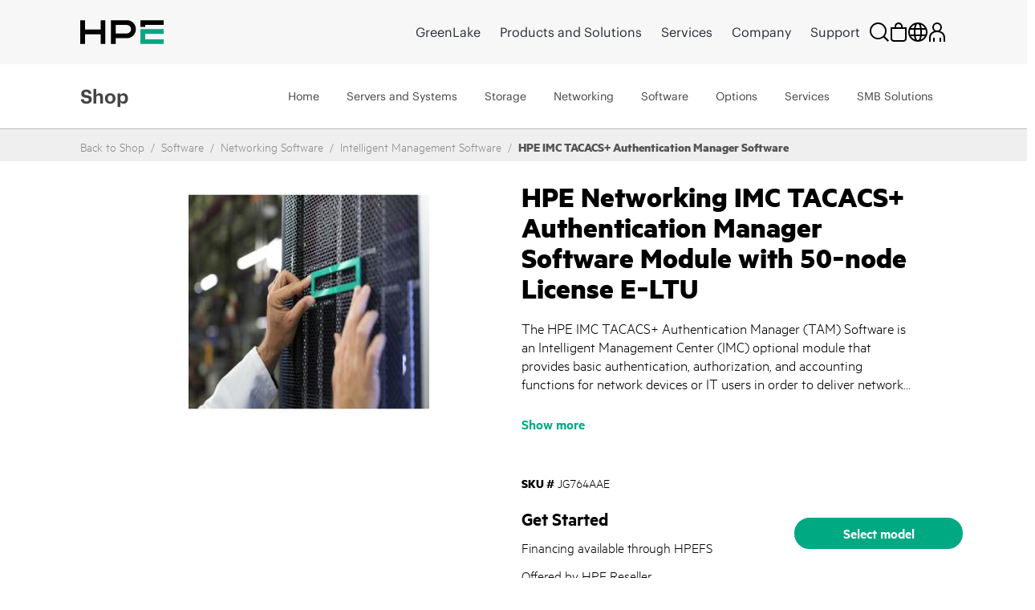

--- FILE ---
content_type: application/javascript; charset=utf-8
request_url: https://h50007.www5.hpe.com/hfws/sa/en/hpe/latest.r/root?contentType=js&switchToCHF=true&store_search=true&store_test=prod
body_size: 11386
content:
var inavVersion='ehfws.6.r';
var hfwsHeader='<div id="hpehf-header" dir="ltr" class="" style="visibility:hidden;" hpehf-cc="sa" hpehf-ll="en" hpehf-privacy-code="true" context="" clickableFlyouts="true"><!-- Main navigation --><div class="hpehf-main-nav"><div class="hpehf-centered-content"><div id="hpehf-logo"><!--HPEHF_HEADER_HPE_LOGO_START--><a id="hpehf-hpe-logo" class="hpehf-logo-link hpehf-hpe-content" href="https://www.hpe.com/sa/en/home.html" title="Hewlett Packard Enterprise" data-analytics-region-id="gmenu|HPE Logo"><svg id="hpehf-logo-mobile" xmlns="http://www.w3.org/2000/svg" stroke-width="36" viewBox="0 0 630 180" height="30px" width="104px" focusable="false"><path fill="none" stroke="var(--hpe-logo-color,#000)" d="M18 180V0m154 180V0M18 89h137m95 91V0m0 18h102a32 32 0 0 1 0 100H250m222-67V18h158"/><path fill="none" stroke="#03a883" d="M630 162H472V86h158"/></svg></a><!--HPEHF_HEADER_HPE_LOGO_STOP--></div><div class="hpehf-nav-menu"><!--HPEHF_MAIN_NAV_START--><ul id="hpehf-default-main-nav" class="hpehf-nav-links-list"><li class="hpehf-nav-list-item hpehf-hpegl-content hpehf-aruba-content"><a class="hpehf-nav-link" href="https://www.hpe.com/sa/en/home.html" data-analytics-region-id="gmenu|HPE Home">HPE Home</a></li><li class="hpehf-nav-list-item hpehf-hpe-content hpehf-aruba-content"><a class="hpehf-nav-link" href="https://www.hpe.com/sa/en/greenlake.html" data-analytics-region-id="gmenu|GreenLake">GreenLake</a></li><li class="hpehf-nav-list-item"><a class="hpehf-nav-link" href="https://www.hpe.com/sa/en/products.html" data-analytics-region-id="gmenu|Products and Solutions">Products and Solutions</a></li><li class="hpehf-nav-list-item"><a class="hpehf-nav-link" href="https://www.hpe.com/sa/en/services.html" data-analytics-region-id="gmenu|Services">Services</a></li><li class="hpehf-nav-list-item"><a class="hpehf-nav-link" href="https://www.hpe.com/sa/en/about.html" data-analytics-region-id="gmenu|Company">Company</a></li><li class="hpehf-nav-list-item"><a class="hpehf-nav-link" href="https://support.hpe.com/connect/s/" data-analytics-region-id="gmenu|Support">Support</a></li></ul><ul id="hpehf-console-main-nav" class="hpehf-nav-links-list"><li class="hpehf-nav-list-item"><a class="hpehf-nav-link" href="https://common.cloud.hpe.com/home" rel="nofollow" data-analytics-region-id="gmenu|Dashboard">Dashboard</a></li><li class="hpehf-nav-list-item"><a class="hpehf-nav-link" href="https://common.cloud.hpe.com/applications/my-apps" rel="nofollow" data-analytics-region-id="gmenu|Applications">Applications</a></li><li class="hpehf-nav-list-item"><a class="hpehf-nav-link" href="https://common.cloud.hpe.com/devices/inventory" rel="nofollow" data-analytics-region-id="gmenu|Devices">Devices</a></li><li class="hpehf-nav-list-item"><a class="hpehf-nav-link" href="https://common.cloud.hpe.com/manage-account" rel="nofollow" data-analytics-region-id="gmenu|Manage">Manage</a></li></ul><!--HPEHF_MAIN_NAV_STOP--></div><div class="hpehf-icons"><ul class="hpehf-nav-links-list"><!--HPEHF_SEARCH_ICON_START--><li id="hpehf-search" class="hpehf-nav-list-item"><a class="hpehf-nav-link" href="https://www.hpe.com/sa/en/search-results.html" data-target-id="hpehf-search-flyout" title="Search" aria-label="Search"><svg width="24" height="24" focusable="false" viewBox="0 0 24 24" fill="none" xmlns="http://www.w3.org/2000/svg"><path fill-rule="evenodd" clip-rule="evenodd" d="M10.5,0C4.7,0,0,4.7,0,10.5C0,16.3,4.7,21,10.5,21c2.5,0,4.8-0.9,6.6-2.3l5.3,5.3l1.6-1.6l-5.3-5.3 c1.5-1.8,2.3-4.1,2.3-6.6C21,4.7,16.3,0,10.5,0z M1.9,10.6c0-4.8,3.8-8.6,8.6-8.6c4.7,0,8.6,3.9,8.6,8.6c0,4.8-3.8,8.6-8.6,8.6 C5.7,19.2,1.9,15.3,1.9,10.6z" /></svg></a></li><!--HPEHF_SEARCH_ICON_STOP--><!--HPEHF_CART_ICON_START--><li id="hpehf-cart" class="hpehf-nav-list-item"><a class="hpehf-nav-link" href="https://buy.hpe.com/sa/en/cart" data-target-id="hpehf-cart-flyout" title="Shopping Cart" aria-label="Shopping Cart" data-analytics-region-id="gmenu|Shopping Cart"><svg width="24" height="24" focusable="false" viewBox="0 0 24 24" fill="none" xmlns="http://www.w3.org/2000/svg"><path fill-rule="evenodd" clip-rule="evenodd" d="M9 5C9 3.34315 10.3431 2 12 2C13.6569 2 15 3.34315 15 5V6H9V5ZM7 6V5C7 2.23858 9.23858 0 12 0C14.7614 0 17 2.23858 17 5V6H21H22V7V20C22 22.2091 20.2091 24 18 24H6C3.79086 24 2 22.2091 2 20V7V6H3H7ZM16 8H8H4V20C4 21.1046 4.89543 22 6 22H18C19.1046 22 20 21.1046 20 20V8H16Z" /></svg></a><span class="hpehf-flyout-arrow"></span><div class="hpehf-items-num" id="hpe-mini-cart-indicator"></div></li><!--HPEHF_CART_ICON_STOP--><!--HPEHF_CSEL_LINK_START--><li id="hpehf-csel" class="hpehf-nav-list-item"><a class="hpehf-nav-link hpehf-add-navigate-from" href="https://h50007.www5.hpe.com/hpe-store/country-selector.php" title="Country Selector" aria-label="Country Selector" data-analytics-region-id="gmenu|Menu_countries"><svg width="24" height="24" focusable="false" viewBox="0 0 24 24" fill="none" xmlns="http://www.w3.org/2000/svg"><path fill-rule="evenodd" clip-rule="evenodd" d="M12 0C5.37258 0 0 5.37258 0 12C0 18.6274 5.37258 24 12 24C18.6274 24 24 18.6274 24 12C24 5.37258 18.6274 0 12 0ZM2.4578 9C2.16035 9.94704 2 10.9548 2 12C2 13.0452 2.16035 14.053 2.4578 15H7.09244C7.02861 14.033 7 13.0258 7 12C7 10.9742 7.02861 9.96698 7.09244 9H2.4578ZM3.33782 7H7.2852C7.43111 5.88372 7.63866 4.85367 7.92052 3.95173C8.05962 3.5066 8.22505 3.07026 8.42107 2.65949C6.27085 3.48388 4.47776 5.02939 3.33782 7ZM9.09714 9C9.03121 9.9449 9 10.9513 9 12C9 13.0487 9.03121 14.0551 9.09714 15H14.9029C14.9688 14.0551 15 13.0487 15 12C15 10.9513 14.9688 9.9449 14.9029 9H9.09714ZM14.6965 7H9.30354C9.43336 6.08512 9.60717 5.25966 9.82948 4.54827C10.4323 2.61917 11.2153 2 12 2C12.7847 2 13.5677 2.61917 14.1705 4.54827C14.3928 5.25966 14.5666 6.08512 14.6965 7ZM16.9076 9C16.9714 9.96698 17 10.9742 17 12C17 13.0258 16.9714 14.033 16.9076 15H21.5422C21.8396 14.053 22 13.0452 22 12C22 10.9548 21.8396 9.94704 21.5422 9H16.9076ZM20.6622 7H16.7148C16.5689 5.88372 16.3613 4.85367 16.0795 3.95173C15.9404 3.5066 15.7749 3.07026 15.5789 2.65949C17.7292 3.48388 19.5222 5.02939 20.6622 7ZM8.42107 21.3405C6.27085 20.5161 4.47776 18.9706 3.33782 17H7.2852C7.43111 18.1163 7.63866 19.1463 7.92052 20.0483C8.05962 20.4934 8.22505 20.9297 8.42107 21.3405ZM9.82948 19.4517C9.60717 18.7403 9.43336 17.9149 9.30354 17H14.6965C14.5666 17.9149 14.3928 18.7403 14.1705 19.4517C13.5677 21.3808 12.7847 22 12 22C11.2153 22 10.4323 21.3808 9.82948 19.4517ZM16.0795 20.0483C16.3613 19.1463 16.5689 18.1163 16.7148 17H20.6622C19.5222 18.9706 17.7292 20.5161 15.5789 21.3405C15.7749 20.9297 15.9404 20.4934 16.0795 20.0483Z" /></svg></a></li><!--HPEHF_CSEL_LINK_STOP--><!--HPEHF_STORE_MYACCOUNT_ICON_START--><li id="hpehf-store-myaccount-icon" class="hpehf-nav-list-item"><a class="hpehf-nav-link" href="https://buy.hpe.com/sa/en/my-account" title="My account" aria-label="My account" data-analytics-region-id="gmenu|My account" data-target-id="hpehf-store-myaccount-flyout"><svg xmlns="http://www.w3.org/2000/svg" width="24" height="24" focusable="false" viewBox="0 0 24 24"><path fill="none" stroke-width="2" d="M8,24 L8,19 M16,24 L16,19 M3,24 L3,19 C3,14.0294373 7.02943725,11 12,11 C16.9705627,11 21,14.0294373 21,19 L21,24 M12,11 C14.7614237,11 17,8.76142375 17,6 C17,3.23857625 14.7614237,1 12,1 C9.23857625,1 7,3.23857625 7,6 C7,8.76142375 9.23857625,11 12,11 Z"/></svg></a><span class="hpehf-flyout-arrow"></span><div class="hpehf-items-num" id="hpe-store-signed-in-indicator"></div></li><!--HPEHF_STORE_MYACCOUNT_ICON_STOP--><!--HPEHF_HAMBURGER_MENU_START--><li id="hpehf-hmb-menu" class="hpehf-nav-list-item"><a class="hpehf-nav-link" href="javascript:void(0);" data-target-id="hpehf-mobile-nav" title="Menu" aria-label="Menu"><div id="hpehf-hmb-icon"><div class="hpehf-line"></div></div></a></li><!--HPEHF_HAMBURGER_MENU_STOP--></ul></div></div></div><!-- Icons flyouts area --><div class="hpehf-icons-flyout-area hpehf-centered-content"><div class="hpehf-flyout-wrapper"><!-- Cart Flyout --><!--HPEHF_CART_FLYOUT_START--><div id="hpehf-cart-flyout" class="hpehf-icons-flyout"><div class="hpehf-flyout-header"><div class="hpehf-header-title-wrapper"><span class="hpehf-flyout-title">Your cart</span></div><a class="hpehf-close-btn" href="javascript:void(0);" title="Close" aria-label="Close"><span class="hpehf-close-icon"></span><span class="hpehf-close-text">Close</span></a></div><div id="hpe-mini-cart-container" class="hpehf-icons-flyout-section" hfws-static-path="https://h50007.www5.hpe.com/hfws-static/6/" store-base-url="https://buy.hpe.com" store-path-prefix=""><!-- content that we will generate in JS starts here --><img class="hpehf-loader" src="https://h50007.www5.hpe.com/hfws-static/6/img/loader.gif" alt="loading" width="40px" height="40px"><!-- content that we will generate in JS ends here --></div></div><!--HPEHF_CART_FLYOUT_STOP--><!-- Help Menu flyout --><!-- Service Launcher Flyout --><div id="hpehf-service-launcher-flyout" class="hpehf-icons-flyout"><div class="hpehf-flyout-header"><div class="hpehf-header-title-wrapper"></div><a class="hpehf-close-btn" href="javascript:void(0);" title="Close" aria-label="Close"><span class="hpehf-close-icon"></span><span class="hpehf-close-text">Close</span></a></div><div class="hpehf-icons-flyout-section hpehf-separator"><ul class="hpehf-icons-flyout-resources"><li class="hpehf-icons-flyout-resource"><a class="hpehf-flyout-link" href="https://common.cloud.hpe.com/" rel="nofollow" data-analytics-region-id="gmenu|Cube Menu|GreenLake">GreenLake<div class="hpehf-arrow"></div></a></li><li class="hpehf-icons-flyout-resource"><a class="hpehf-flyout-link" href="https://common.cloud.hpe.com/services/my-services" rel="nofollow" data-analytics-region-id="gmenu|Cube Menu|My services">My services<div class="hpehf-arrow"></div></a></li></ul></div><div class="hpehf-icons-flyout-section hpehf-separator"><span class="hpehf-icons-flyout-section-header">GreenLake Administration</span><ul class="hpehf-icons-flyout-resources"><li class="hpehf-icons-flyout-resource"><a class="hpehf-flyout-link" href="https://common.cloud.hpe.com/manage-account" rel="nofollow" data-analytics-region-id="gmenu|Cube Menu|Manage workspace">Manage workspace<div class="hpehf-arrow"></div></a></li><li class="hpehf-icons-flyout-resource"><a class="hpehf-flyout-link" href="https://common.cloud.hpe.com/devices/inventory-list" rel="nofollow" data-analytics-region-id="gmenu|Cube Menu|Manage devices">Manage devices<div class="hpehf-arrow"></div></a></li></ul></div><div class="hpehf-icons-flyout-section hpehf-separator"><span class="hpehf-icons-flyout-section-header">HPE Resources</span><ul class="hpehf-icons-flyout-resources"><li class="hpehf-icons-flyout-resource"><a class="hpehf-flyout-link" href="https://support.hpe.com/connect/s/" data-analytics-region-id="gmenu|Cube Menu|HPE Support Center">HPE Support Center<div class="hpehf-arrow"></div></a></li><li class="hpehf-icons-flyout-resource"><a class="hpehf-flyout-link" href="https://developer.hpe.com/" data-analytics-region-id="gmenu|Cube Menu|HPE Developer Community">HPE Developer Community<div class="hpehf-arrow"></div></a></li><li class="hpehf-icons-flyout-resource"><a class="hpehf-flyout-link" href="https://www.hpe.com/us/en/communities.html" data-analytics-region-id="gmenu|Cube Menu|HPE Communities">HPE Communities<div class="hpehf-arrow"></div></a></li></ul></div><div class="hpehf-icons-flyout-section"><span class="hpehf-icons-flyout-section-header">Legal &amp; financial</span><ul class="hpehf-icons-flyout-resources"><li class="hpehf-icons-flyout-resource"><a class="hpehf-flyout-link" href="https://www.hpe.com/us/en/legal/privacy.html" rel="nofollow" data-analytics-region-id="gmenu|Cube Menu|Privacy statement">Privacy statement<div class="hpehf-arrow"></div></a></li><li class="hpehf-icons-flyout-resource"><a class="hpehf-flyout-link" href="https://www.hpe.com/us/en/legal/privacy.html#datacollection" rel="nofollow" data-analytics-region-id="gmenu|Cube Menu|Cookies">Cookies<div class="hpehf-arrow"></div></a></li><li class="hpehf-icons-flyout-resource"><a class="hpehf-flyout-link" href="https://www.hpe.com/us/en/about/legal/terms-of-use.html" rel="nofollow" data-analytics-region-id="gmenu|Cube Menu|Terms of use">Terms of use<div class="hpehf-arrow"></div></a></li><li class="hpehf-icons-flyout-resource"><a class="hpehf-flyout-link" href="https://www.hpe.com/us/en/privacy/personal-information.html" rel="nofollow" data-analytics-region-id="gmenu|Cube Menu|Do not sell my personal info">Do not sell my personal info<div class="hpehf-arrow"></div></a></li><li class="hpehf-icons-flyout-resource"><a class="hpehf-flyout-link" href="https://www.hpe.com/us/en/financing-asset-management-services.html" data-analytics-region-id="gmenu|Cube Menu|Financial Services">Financial Services<div class="hpehf-arrow"></div></a></li></ul></div></div><!-- User Flyout --><div id="hpehf-user-flyout" class="hpehf-icons-flyout"><div class="hpehf-flyout-header"><div class="hpehf-header-title-wrapper"></div><a class="hpehf-close-btn" href="javascript:void(0);" title="Close" aria-label="Close"><span class="hpehf-close-icon"></span><span class="hpehf-close-text">Close</span></a></div><div id="hpehf-user-info-container" class="hpehf-icons-flyout-section hpehf-separator"><div id="hpehf-logout-user" class="hpehf-logout-user"></div></div><div id="hpehf-user-signout-container" class="hpehf-icons-flyout-section"><ul class="hpehf-icons-flyout-resources"><li class="hpehf-icons-flyout-resource"><a id="hpehf-user-signout-cta" class="hpehf-flyout-link" href="javascript:void(0);" data-analytics-region-id="">Sign Out<div class="hpehf-arrow"></div></a></li></ul></div></div><!--HPEHF_STORE_MYACCOUNT_FLYOUT_START--><div id="hpehf-store-myaccount-flyout" class="hpehf-icons-flyout"><div class="hpehf-flyout-header"><div class="hpehf-header-title-wrapper"></div><a class="hpehf-close-btn" href="javascript:void(0);" title="Close" aria-label="Close"><span id="hpehf-close-icon"></span><span id="hpehf-close-text">Close</span></a></div><div class="hpehf-icons-flyout-section"><ul class="hpehf-icons-flyout-resources"><li class="hpehf-icons-flyout-resource"><a class="hpehf-flyout-link" href="https://buy.hpe.com/sa/en/my-account" data-analytics-region-id="gmenu_My account" data-analytics-link-id="View my account">View my account<div class="hpehf-arrow"></div></a></li></ul></div><div class="hpehf-icons-flyout-section"><div id="hpe-my-account-container"><!-- content that we will generate in JS starts here --><!-- content that we will generate in JS ends here --></div></div></div><!--HPEHF_STORE_MYACCOUNT_FLYOUT_STOP--></div></div><!-- Search bar start --><div class="hpehf-search-flyout-area"><div id="hpehf-search-flyout" class="hpehf-search-flyout"><form name="hpehf-search-form" accept-charset="utf-8" action="https://buy.hpe.com/sa/en/search/" class="hpehf-search-form hpehf-centered-content"><div class="hpehf-search-placeholder-mobile"><!--HPEHF_SEARCH_ICON_START--><input type="text" id="hpehf-search-input" class="hpehf-search-input js-search-field" placeholder="Search hpe.com" name="text" autocomplete="off" spellcheck="false" aria-labelledby="hpehf-search-submit"><a href="javascipt:void(0);" id="hpehf-search-submit" title="Search" aria-label="Search"><svg width="24" height="24" focusable="false" viewBox="0 0 24 24" fill="#000" xmlns="http://www.w3.org/2000/svg"><path fill-rule="evenodd" clip-rule="evenodd" d="M10.5,0C4.7,0,0,4.7,0,10.5C0,16.3,4.7,21,10.5,21c2.5,0,4.8-0.9,6.6-2.3l5.3,5.3l1.6-1.6l-5.3-5.3 c1.5-1.8,2.3-4.1,2.3-6.6C21,4.7,16.3,0,10.5,0z M1.9,10.6c0-4.8,3.8-8.6,8.6-8.6c4.7,0,8.6,3.9,8.6,8.6c0,4.8-3.8,8.6-8.6,8.6 C5.7,19.2,1.9,15.3,1.9,10.6z"></path></svg></a><!--HPEHF_SEARCH_ICON_STOP--></div><a href="javascript:void(0);" class="hpehf-srch-menu-close hpehf-close-btn" title="Close" aria-label="Close"><svg width="24" height="24" focusable="false" viewBox="0 0 24 24" fill="#000" xmlns="http://www.w3.org/2000/svg"><polygon points="21.8,23.4 12,13.7 2.2,23.4 0.6,21.8 10.3,12 0.6,2.2 2.2,0.6 12,10.3 21.8,0.6 23.4,2.2 13.7,12 23.4,21.8 "></polygon></svg><span class="hpehf-srch-close-text">Close</span></a></form></div><div id="hpehf-search-autocomplete" class="hpehf-search-autocomplete"></div></div><!-- Mobile Navigation --><div id="hpehf-mobile-nav"><ul id="hpehf-mobile-default-main-nav" class="hpehf-mobile-links-list hpehf-centered-content"><li class="hpehf-mobile-list-item hpehf-hpegl-content hpehf-aruba-content"><a class="hpehf-mobile-menu-link" href="https://www.hpe.com/sa/en/home.html" data-analytics-region-id="gmenu|HPE Home">HPE Home</a></li><li class="hpehf-mobile-list-item hpehf-hpe-content hpehf-aruba-content"><a class="hpehf-mobile-menu-link" href="https://www.hpe.com/sa/en/greenlake.html" data-analytics-region-id="gmenu|GreenLake">GreenLake</a></li><li class="hpehf-mobile-list-item"><a class="hpehf-mobile-menu-link" href="https://www.hpe.com/sa/en/products.html" data-analytics-region-id="gmenu|Products and Solutions">Products and Solutions</a></li><li class="hpehf-mobile-list-item"><a class="hpehf-mobile-menu-link" href="https://www.hpe.com/sa/en/services.html" data-analytics-region-id="gmenu|Services">Services</a></li><li class="hpehf-mobile-list-item"><a class="hpehf-mobile-menu-link" href="https://www.hpe.com/sa/en/about.html" data-analytics-region-id="gmenu|Company">Company</a></li><li class="hpehf-mobile-list-item"><a class="hpehf-mobile-menu-link" href="https://support.hpe.com/connect/s/" data-analytics-region-id="gmenu|Support">Support</a></li></ul><ul id="hpehf-mobile-console-main-nav" class="hpehf-mobile-links-list hpehf-centered-content"><li class="hpehf-mobile-list-item"><a class="hpehf-mobile-menu-link" href="https://common.cloud.hpe.com/home" rel="nofollow" data-analytics-region-id="gmenu|Dashboard">Dashboard</a></li><li class="hpehf-mobile-list-item"><a class="hpehf-mobile-menu-link" href="https://common.cloud.hpe.com/applications/my-apps" rel="nofollow" data-analytics-region-id="gmenu|Applications">Applications</a></li><li class="hpehf-mobile-list-item"><a class="hpehf-mobile-menu-link" href="https://common.cloud.hpe.com/devices/inventory" rel="nofollow" data-analytics-region-id="gmenu|Devices">Devices</a></li><li class="hpehf-mobile-list-item"><a class="hpehf-mobile-menu-link" href="https://common.cloud.hpe.com/manage-account" rel="nofollow" data-analytics-region-id="gmenu|Manage">Manage</a></li></ul><ul class="hpehf-mobile-links-list hpehf-centered-content"><!--HPEHF_CART_ICON_START--><li class="hpehf-mobile-list-item"><a class="hpehf-mobile-menu-link" href="https://buy.hpe.com/sa/en/cart" title="Shopping Cart" aria-label="Shopping Cart" data-analytics-region-id="gmenu|Shopping Cart"><span class="hpehf-mobile-link-icon"><svg width="24" height="24" focusable="false" viewBox="0 0 24 24" fill="none" xmlns="http://www.w3.org/2000/svg"><path fill-rule="evenodd" clip-rule="evenodd" d="M9 5C9 3.34315 10.3431 2 12 2C13.6569 2 15 3.34315 15 5V6H9V5ZM7 6V5C7 2.23858 9.23858 0 12 0C14.7614 0 17 2.23858 17 5V6H21H22V7V20C22 22.2091 20.2091 24 18 24H6C3.79086 24 2 22.2091 2 20V7V6H3H7ZM16 8H8H4V20C4 21.1046 4.89543 22 6 22H18C19.1046 22 20 21.1046 20 20V8H16Z" /></svg></span>Shopping Cart</a></li><!--HPEHF_CART_ICON_STOP--><!--HPEHF_CSEL_MOBILE_LINK_START--><li id="hpehf-mobile-csel" class="hpehf-mobile-list-item"><a class="hpehf-mobile-menu-link hpehf-add-navigate-from" href="https://h50007.www5.hpe.com/hpe-store/country-selector.php" title="Country Selector" aria-label="Country Selector" data-analytics-region-id="gmenu|Menu_countries"><span class="hpehf-mobile-link-icon"><svg width="24" height="24" focusable="false" viewBox="0 0 24 24" fill="none" xmlns="http://www.w3.org/2000/svg"><path fill-rule="evenodd" clip-rule="evenodd" d="M12 0C5.37258 0 0 5.37258 0 12C0 18.6274 5.37258 24 12 24C18.6274 24 24 18.6274 24 12C24 5.37258 18.6274 0 12 0ZM2.4578 9C2.16035 9.94704 2 10.9548 2 12C2 13.0452 2.16035 14.053 2.4578 15H7.09244C7.02861 14.033 7 13.0258 7 12C7 10.9742 7.02861 9.96698 7.09244 9H2.4578ZM3.33782 7H7.2852C7.43111 5.88372 7.63866 4.85367 7.92052 3.95173C8.05962 3.5066 8.22505 3.07026 8.42107 2.65949C6.27085 3.48388 4.47776 5.02939 3.33782 7ZM9.09714 9C9.03121 9.9449 9 10.9513 9 12C9 13.0487 9.03121 14.0551 9.09714 15H14.9029C14.9688 14.0551 15 13.0487 15 12C15 10.9513 14.9688 9.9449 14.9029 9H9.09714ZM14.6965 7H9.30354C9.43336 6.08512 9.60717 5.25966 9.82948 4.54827C10.4323 2.61917 11.2153 2 12 2C12.7847 2 13.5677 2.61917 14.1705 4.54827C14.3928 5.25966 14.5666 6.08512 14.6965 7ZM16.9076 9C16.9714 9.96698 17 10.9742 17 12C17 13.0258 16.9714 14.033 16.9076 15H21.5422C21.8396 14.053 22 13.0452 22 12C22 10.9548 21.8396 9.94704 21.5422 9H16.9076ZM20.6622 7H16.7148C16.5689 5.88372 16.3613 4.85367 16.0795 3.95173C15.9404 3.5066 15.7749 3.07026 15.5789 2.65949C17.7292 3.48388 19.5222 5.02939 20.6622 7ZM8.42107 21.3405C6.27085 20.5161 4.47776 18.9706 3.33782 17H7.2852C7.43111 18.1163 7.63866 19.1463 7.92052 20.0483C8.05962 20.4934 8.22505 20.9297 8.42107 21.3405ZM9.82948 19.4517C9.60717 18.7403 9.43336 17.9149 9.30354 17H14.6965C14.5666 17.9149 14.3928 18.7403 14.1705 19.4517C13.5677 21.3808 12.7847 22 12 22C11.2153 22 10.4323 21.3808 9.82948 19.4517ZM16.0795 20.0483C16.3613 19.1463 16.5689 18.1163 16.7148 17H20.6622C19.5222 18.9706 17.7292 20.5161 15.5789 21.3405C15.7749 20.9297 15.9404 20.4934 16.0795 20.0483Z" /></svg></span>Saudi Arabia (EN)</a></li><!--HPEHF_CSEL_MOBILE_LINK_STOP--></ul></div><!-- Secondary Nav --><div class="hpehf-secondary-nav" id="hpehf-secondary-nav"><div class="hpehf-centered-content"><div id="hpehf-secondary-nav-section" class="hpehf-secondary-nav-section"><div id="hpehf-sn-section-header" class="hpehf-sn-section-header"></div></div><div id="hpehf-sn-links-wrapper" class="hpehf-sn-links-wrapper"></div></div></div><!-- Flyout overlays --><div id="hpehf-flyout-overlay" style="visibility:hidden;"></div><div id="hpehf-search-dark-overlay"></div></div>';
var hfwsFooter='<div id="hpehf-footer" dir="ltr" class="" style="visibility:hidden;"><div class="hpehf-footer-links-wrapper hpehf-centered-content"><div class="hpehf-stay-in-touch-container"><!--HPEHF_FOOTER_HPE_LOGO_START--><a id="hpehf-hpe-logo" class="footer-logo-link" aria-label="Hewlett Packard Enterprise" data-analytics-region-id="footer|logo" href="https://www.hpe.com/sa/en/home.html"><svg id="hpehf-logo-mobile" xmlns="http://www.w3.org/2000/svg" viewBox="0 0 241 42"><path fill="#01A982" d="M96.6 0v41.6H241V0H96.6Zm136.1 33.3H104.8v-25h128v25Z"/><path d="M0 0h1.2v4.5h5V.1h1.3v9.7H6.3V5.5H1.2v4.3H0V.1ZM10.2 0h5.6v1h-4.5v3.4H15v1h-3.6v3.5H16v1h-5.8V0ZM17.3 0h1.2l2 8 2.3-8h.8L26 8l2-8h1l-2.4 9.8h-1.1l-2.2-7.7-2.3 7.7h-1L17.2.1ZM31 0H32V9h4.4v1H31V0ZM38.4 0h5.7v1h-4.5v3.4h3.6v1h-3.6v3.5h4.7v1h-5.9V0ZM48.4 1h-2.9V0h6.9v1h-2.9v8.8h-1.1V1.1ZM56.2 1h-2.8V0h6.8v1h-2.8v8.8h-1.2V1.1ZM0 15.9h2.7c2 0 3.4.8 3.4 2.8v.1c0 2-1.5 2.9-3.4 2.9H1.2v4H0v-9.8Zm2.8 4.8c1.4 0 2.2-.6 2.2-1.9 0-1.4-.9-2-2.2-2H1.2v4h1.6ZM10 15.9h1.6l3.3 9.7h-1.2l-1-2.8h-4l-.9 2.8h-1L10 16Zm-.9 6h3.4l-1.7-5-1.7 5ZM15.8 20.8c0-3 2-5 4.6-5 2 0 3.7 1 4 3.1h-1.2c-.3-1.4-1.1-2.2-2.8-2.2-2 0-3.3 1.6-3.3 4v.1c0 2.5 1.2 4 3.3 4 1.6 0 2.7-.8 3-2.4h1c-.3 2.3-1.9 3.4-4 3.4-2.8 0-4.6-2-4.6-5ZM26.5 15.9h1.1v4.7l4.3-4.7h1.3l-4.3 4.7 4.5 5H32L27.6 21v4.7h-1.1V16ZM37.7 15.9h1.5l3.3 9.7h-1.2l-1-2.8h-4l-.9 2.8h-1l3.3-9.7Zm-1 6h3.4l-1.7-5-1.7 5ZM44.5 15.9h2.9c1.8 0 3.4.8 3.4 2.7 0 1.7-1.1 2.5-2.4 2.7l3 4.3H50l-2.9-4.2h-1.5v4.2h-1.1V16Zm3 4.6c1.3 0 2-.6 2-1.8 0-1.4-.7-1.8-2-1.8h-1.9v3.6h1.9ZM53.2 15.9h2.6c3.3 0 4.9 2 4.9 4.8v.1c0 2.7-1.5 4.8-5 4.8h-2.5V16Zm2.5 8.8c2.5 0 3.8-1.5 3.8-4 0-2.3-1.1-3.8-3.8-3.8h-1.3v7.8h1.4ZM0 31.7h5.7v1H1.2V36h3.6v1H1.2v3.5h4.7v1H0v-9.8ZM8 31.7h1.5l4.7 8v-8h1.1v9.8h-1.4L9.1 33v8.4H7.9v-9.8ZM20 32.7h-2.8v-1H24v1h-2.8v8.8H20v-8.8ZM25.9 31.7h5.6v1H27V36h3.7v1H27v3.5h4.8v1h-6v-9.8ZM33.8 31.7h3c1.8 0 3.3.8 3.3 2.7 0 1.7-1 2.5-2.4 2.7l3 4.4h-1.4l-2.8-4.3H35v4.3h-1.2v-9.8Zm3 4.6c1.4 0 2.1-.6 2.1-1.8 0-1.4-.8-1.8-2.1-1.8H35v3.6h1.8ZM42.6 31.7h2.7c1.9 0 3.4.8 3.4 2.9 0 2.1-1.5 2.9-3.4 2.9h-1.6v4h-1.1v-9.8Zm2.8 4.9c1.4 0 2.1-.7 2.1-2 0-1.4-.8-2-2.1-2h-1.7v4h1.7ZM50.7 31.7h3c1.8 0 3.3.8 3.3 2.7 0 1.7-1 2.5-2.4 2.7l3 4.4h-1.3l-3-4.3H52v4.3h-1.2v-9.8Zm3 4.6c1.4 0 2.1-.6 2.1-1.8 0-1.4-.8-1.8-2.1-1.8h-1.8v3.6h1.8ZM59.5 31.7h1.2v9.8h-1.2v-9.8ZM63 38.5h1c.2 1.2.7 2.1 2.6 2.1 1.3 0 2.2-.7 2.2-1.8s-.5-1.6-2.3-1.9c-2-.3-3.3-1-3.3-2.7 0-1.5 1.3-2.6 3.2-2.6 1.9 0 3.1 1 3.3 2.7h-1c-.3-1.2-1-1.7-2.3-1.7-1.4 0-2 .6-2 1.5 0 1 .3 1.5 2.3 1.8 2.1.3 3.3 1 3.3 2.8 0 1.7-1.5 2.9-3.4 2.9-2.6 0-3.5-1.4-3.7-3.1ZM72.2 31.7H78v1h-4.5V36H77v1h-3.6v3.5h4.7v1h-5.9v-9.8Z"/></svg></a><!--HPEHF_FOOTER_HPE_LOGO_STOP--><div class="hpehf-shortcut-links"><a href="https://www.hpe.com/sa/en/buy-parts-products.html" data-analytics-region-id="footer|main_links|link_1">How to buy<div class="hpehf-footer-arrow"></div></a><a href="https://support.hpe.com/connect/s/" data-analytics-region-id="footer|main_links|link_2">Product support<div class="hpehf-footer-arrow"></div></a><a href="https://www.hpe.com/sa/en/contact-hpe.html" data-analytics-region-id="footer|main_links|link_3">Email sales<div class="hpehf-footer-arrow"></div></a><!--<a href="javascript:(void)" data-analytics-region-id="footer|main_links|link_4">Chat with sales<div class="hpehf-footer-arrow"></div></a>--></div><div id="hpehf-footer-social-links"><div class="hpehf-heading">Follow HPE on</div><div class="hpehf-links-wrapper"><a href="https://www.linkedin.com/company/hewlett-packard-enterprise" target="_blank" title="LinkedIn - new window" class="hpe-social-icon-link" data-analytics-region-id="footer|social_links|link_1"><svg xmlns="http://www.w3.org/2000/svg" xmlns:xlink="http://www.w3.org/1999/xlink" class="hpe-social-icon" aria-hidden="true" role="presentation" focusable="false" style="enable-background:new 0 0 300 300;" version="1.1" viewBox="0 0 300 300" x="0px" xml:space="preserve" y="0px"><g id="Linkedin_14_"><path d="M70.4,122.1h33.9V231H70.4V122.1z M87.4,67.9c10.8,0,19.6,8.8,19.6,19.6s-8.8,19.6-19.6,19.6 c-10.9,0-19.6-8.8-19.6-19.6S76.5,67.9,87.4,67.9" fill="#fff"></path><path d="M125.5,122.1H158V137h0.5c4.5-8.6,15.6-17.6,32-17.6c34.3,0,40.6,22.6,40.6,51.9V231h-33.8v-53 c0-12.6-0.2-28.9-17.6-28.9c-17.6,0-20.3,13.8-20.3,28V231h-33.8L125.5,122.1L125.5,122.1z" fill="#fff"></path></g></svg></a><a href="https://x.com/hpe" target="_blank" title="X - new window" class="hpe-social-icon-link" data-analytics-region-id="footer|social_links|link_2"><svg xmlns="http://www.w3.org/2000/svg" xmlns:xlink="http://www.w3.org/1999/xlink" class="hpe-social-icon" aria-hidden="true" role="presentation" focusable="false" style="enable-background:new 0 0 300 300;" version="1.1" viewBox="0 0 300 300" x="0px" xml:space="preserve" y="0px"><path fill="#fff" d="M168.1,135.1L238.7,53H222l-61.4,71.3l-49-71.3H55.1l74.1,107.9L55.1,247h16.7l64.8-75.3l51.8,75.3h56.5 L168.1,135.1L168.1,135.1z M145.1,161.8l-7.5-10.7L77.9,65.6h25.7l48.2,69l7.5,10.7L222,235h-25.7L145.1,161.8L145.1,161.8z"></path></svg></a><a href="https://www.instagram.com/hpe" target="_blank" title="Instagram - new window" class="hpe-social-icon-link" data-analytics-region-id="footer|social_links|link_3"><svg xmlns="http://www.w3.org/2000/svg" xmlns:xlink="http://www.w3.org/1999/xlink" class="hpe-social-icon" aria-hidden="true" role="presentation" focusable="false" style="enable-background:new 0 0 300 300;" version="1.1" viewBox="0 0 300 300" x="0px" xml:space="preserve" y="0px"><path d="M110.7,55.7c-10.1.5-17,2.1-23,4.5-6.2,2.4-11.5,5.7-16.8,11-5.3,5.3-8.5,10.6-10.9,16.8-2.3,6-3.9,13-4.4,23.1-.4,10.1-.5,13.4-.5,39.2s.2,29,.7,39.2c.5,10.1,2.1,17,4.5,23,2.4,6.2,5.7,11.5,11,16.8,5.3,5.3,10.6,8.5,16.9,10.9,6,2.3,13,3.9,23.1,4.4,10.1.4,13.4.5,39.2.5s29-.2,39.2-.6,17-2.1,23-4.5c6.2-2.4,11.5-5.7,16.8-11s8.5-10.6,10.9-16.8c2.3-6,3.9-13,4.4-23.1.4-10.1.5-13.4.5-39.2s-.2-29-.6-39.2c-.4-10.2-2.1-17-4.5-23.1-2.4-6.2-5.7-11.5-11-16.8-5.3-5.3-10.6-8.5-16.8-10.9-6-2.3-13-3.9-23.1-4.4s-13.4-.5-39.2-.5-29,.2-39.2.7M111.8,227.4c-9.3-.4-14.3-1.9-17.6-3.2-4.4-1.7-7.6-3.8-10.9-7.1s-5.4-6.5-7.1-10.9c-1.3-3.4-2.9-8.4-3.3-17.6-.5-10-.6-13-.6-38.4s0-28.4.5-38.4c.4-9.3,1.9-14.3,3.2-17.6,1.7-4.4,3.8-7.6,7.1-10.9s6.5-5.4,10.9-7.1c3.3-1.3,8.4-2.9,17.6-3.3,10-.5,13-.6,38.4-.6s28.4,0,38.4.5c9.3.4,14.3,1.9,17.6,3.2,4.4,1.7,7.6,3.8,10.9,7.1s5.4,6.5,7.1,10.9c1.3,3.3,2.9,8.4,3.3,17.6.5,10,.6,13,.6,38.4s0,28.4-.5,38.4c-.4,9.3-1.9,14.3-3.2,17.6-1.7,4.4-3.8,7.6-7.1,10.9s-6.5,5.4-10.9,7.1c-3.3,1.3-8.4,2.9-17.6,3.3-10,.5-13,.6-38.4.6s-28.4,0-38.4-.5M189.2,99.2c0,6.3,5.1,11.4,11.4,11.4s11.4-5.1,11.4-11.4-5.1-11.4-11.4-11.4h0c-6.3,0-11.4,5.1-11.4,11.4M101.2,150.1c0,26.9,21.9,48.7,48.9,48.7s48.7-21.9,48.7-48.9-21.9-48.7-48.9-48.7-48.7,21.9-48.7,48.9M118.3,150.1c0-17.5,14.1-31.7,31.6-31.7s31.7,14.1,31.7,31.6-14.1,31.7-31.6,31.7-31.7-14.1-31.7-31.6h0"></path></svg></a><a href="https://www.threads.net/@hpe" target="_blank" title="Threads - new window" class="hpe-social-icon-link" data-analytics-region-id="footer|social_links|link_4"><svg xmlns="http://www.w3.org/2000/svg" xmlns:xlink="http://www.w3.org/1999/xlink" class="hpe-social-icon" aria-hidden="true" role="presentation" focusable="false" style="enable-background:new 0 0 300 300;" version="1.1" viewBox="0 0 300 300" x="0px" xml:space="preserve" y="0px"><path d="M151.5,247.5h0c-29.1-.2-51.5-9.8-66.5-28.5-13.4-16.7-20.3-39.9-20.5-68.9h0c.2-29.2,7.1-52.4,20.5-69,15-18.7,37.4-28.3,66.5-28.5h.1c22.3.2,41,5.9,55.5,17,13.6,10.5,23.2,25.4,28.5,44.4l-16.6,4.6c-9-32.2-31.7-48.6-67.5-48.9-23.6.2-41.5,7.6-53.1,22.1-10.9,13.6-16.5,33.1-16.7,58.2.2,25.1,5.8,44.7,16.7,58.2,11.6,14.5,29.5,21.9,53.1,22.1,21.3-.2,35.4-5.1,47.1-16.6,13.4-13.1,13.1-29.2,8.9-39-2.5-5.8-7.1-10.6-13.3-14.2-1.6,11-5.1,19.9-10.4,26.6-7.2,9-17.4,13.8-30.3,14.5-9.8.5-19.2-1.8-26.5-6.5-8.6-5.6-13.7-14.1-14.2-24.1-.5-9.7,3.3-18.6,10.8-25,7.2-6.2,17.2-9.8,29.1-10.5,8.8-.5,17,0,24.5,1.2-1-6-3-10.8-6.1-14.3-4.2-4.8-10.6-7.2-19.2-7.2h-.2c-6.9,0-16.2,1.9-22.1,10.7l-14.3-9.6c8-11.8,20.9-18.3,36.4-18.3h.4c26,.2,41.4,16,43,43.8.9.4,1.8.8,2.6,1.2,12.1,5.7,21,14.3,25.6,24.9,6.5,14.8,7.1,38.9-12.6,58.2-15,14.7-33.3,21.4-59.1,21.5h0ZM159.7,152.5c-2,0-4,0-6,.2-14.9.8-24.2,7.7-23.7,17.4.5,10.2,11.8,14.9,22.6,14.4,9.9-.5,22.9-4.4,25.1-30.1-5.5-1.2-11.5-1.8-18-1.8Z"></path></svg></a><a href="https://www.facebook.com/HewlettPackardEnterprise/" target="_blank" title="Facebook - new window" class="hpe-social-icon-link" data-analytics-region-id="footer|social_links|link_5"><svg xmlns="http://www.w3.org/2000/svg" xmlns:xlink="http://www.w3.org/1999/xlink" class="hpe-social-icon" aria-hidden="true" role="presentation" focusable="false" style="enable-background:new 0 0 300 300;" version="1.1" viewBox="0 0 300 300" x="0px" xml:space="preserve" y="0px"><g><path d="M244.1,182.4l5.7-44.2H206V110c0-12.8,3.6-21.5,21.9-21.5h23.4V48.8c-4.1-0.5-18-1.7-34.1-1.7 c-33.8,0-56.9,20.6-56.9,58.5v32.6h-38.2v44.2h38.2v113.4H206V182.4H244.1z" fill="#fff"></path><line fill="none" x1="206" x2="160.3" y1="295.9" y2="295.9"></line></g></svg></a><a href="https://www.youtube.com/@hpe" target="_blank" title="YouTube - new window" class="hpe-social-icon-link" data-analytics-region-id="footer|social_links|link_6"><svg xmlns="http://www.w3.org/2000/svg" xmlns:xlink="http://www.w3.org/1999/xlink" class="hpe-social-icon" aria-hidden="true" role="presentation" focusable="false" style="enable-background:new 0 0 300 300;" version="1.1" viewBox="0 0 300 300" x="0px" xml:space="preserve" y="0px"><path d="M231.7,182.7c0,12.8-10.5,23.3-23.3,23.3H91.7c-12.8,0-23.3-10.5-23.3-23.3v-65.3 c0-12.8,10.5-23.3,23.3-23.3h116.7c12.8,0,23.3,10.5,23.3,23.3V182.7z M133.1,170l44.1-22.9l-44.1-23V170z" fill="#fff" id="youtube_7_"></path></svg></a><a href="https://www.hpe.com/us/en/newsroom/rss.xml" target="_blank" title="HPE RSS Feed - new window" class="hpe-social-icon-link" data-analytics-region-id="footer|social_links|link_7"><svg xmlns="http://www.w3.org/2000/svg" xmlns:xlink="http://www.w3.org/1999/xlink" class="hpe-social-icon" aria-hidden="true" role="presentation" focusable="false" style="enable-background:new 0 0 300 300;" version="1.1" viewBox="0 0 18 18" x="0px" xml:space="preserve" y="0px"><path d="M6.7 12.6c0 .4-.1.7-.4 1-.3.3-.6.4-1 .4s-.7-.1-1-.4c-.2-.3-.3-.6-.3-1s.1-.7.4-1c.3-.3.6-.4 1-.4s.7.1 1 .4.3.7.3 1zm3.7.9c0 .1 0 .2-.1.3-.1.2-.3.2-.4.2h-1c-.1 0-.2 0-.3-.1-.1-.1-.1-.2-.1-.3-.1-1.1-.5-2-1.3-2.8-.8-.8-1.7-1.2-2.8-1.3-.1 0-.2-.1-.3-.1C4 9.3 4 9.2 4 9V8s0-.2.1-.2c.1-.1.2-.1.3-.1.8 0 1.6.2 2.3.5.7.3 1.3.8 1.8 1.3s1 1.1 1.3 1.8c.3.7.5 1.5.6 2.2zm3.6 0c0 .1 0 .2-.1.3-.1.2-.2.2-.4.2h-1c-.1 0-.2 0-.3-.1-.1-.1-.1-.2-.1-.3-.1-1-.3-2-.7-2.9-.4-.9-1-1.7-1.6-2.4-.8-.7-1.6-1.2-2.5-1.7-.9-.4-1.9-.6-2.9-.7-.1 0-.2 0-.3-.1-.1-.1-.1-.2-.1-.3v-1c0-.1 0-.2.1-.3.1-.2.2-.2.4-.2 1.2.1 2.4.3 3.5.9 1.1.5 2.1 1.2 3 2.1.9.9 1.6 1.9 2.1 3 .6 1.1.8 2.3.9 3.5z" fill="#FFF"></path></svg></a></div></div></div><div class="hpehf-links-list-wrapper"><div class="hpehf-links-list"><div class="hpehf-heading" data-target-id="ec8f8c55-7029-44ff-981a-70b70fdbdf8e" tabindex="0">Company<span class="hpehf-icon-tick"></span></div><div class="hpehf-links-container" id="ec8f8c55-7029-44ff-981a-70b70fdbdf8e"><a class="hpehf-link" data-analytics-region-id="footer|link_list_1|link_1" href="https://www.hpe.com/sa/en/about.html">About HPE</a><a class="hpehf-link" data-analytics-region-id="footer|link_list_1|link_2" href="https://www.hpe.com/sa/en/about/accessibility-aging.html">Accessibility</a><a class="hpehf-link" data-analytics-region-id="footer|link_list_1|link_3" href="https://careers.hpe.com/us/en">Careers</a><a class="hpehf-link" data-analytics-region-id="footer|link_list_1|link_4" href="https://www.hpe.com/us/en/living-progress.html">Corporate responsibility</a><a class="hpehf-link" data-analytics-region-id="footer|link_list_1|link_5" href="https://www.hpe.com/us/en/hpe-labs.html">HPE Labs</a><a class="hpehf-link" data-analytics-region-id="footer|link_list_1|link_6" href="https://www.hpe.com/psnow/doc/a00005807enw?jumpid=in_pdfviewer-psnow">HPE Modern Slavery Transparency Statement (PDF)</a><a class="hpehf-link" data-analytics-region-id="footer|link_list_1|link_7" href="https://investors.hpe.com/">Investor relations</a><a class="hpehf-link" data-analytics-region-id="footer|link_list_1|link_8" href="https://www.hpe.com/sa/en/leadership.html">Leadership</a><a class="hpehf-link" data-analytics-region-id="footer|link_list_1|link_9" href="https://www.hpe.com/us/en/living-progress/political-engagement-advocacy.html">Public policy</a></div></div><div class="hpehf-links-list"><div class="hpehf-heading" data-target-id="d24561ab-2109-4c14-9628-8dbd0e6955fa" tabindex="0">Support<span class="hpehf-icon-tick"></span></div><div class="hpehf-links-container" id="d24561ab-2109-4c14-9628-8dbd0e6955fa"><a class="hpehf-link" data-analytics-region-id="footer|link_list_2|link_1" href="https://www.hpe.com/sa/en/services/operational.html">Operational support services</a><a class="hpehf-link" data-analytics-region-id="footer|link_list_2|link_2" href="https://www.hpe.com/sa/en/about/environment/product-recycling.html">Product return and recycling</a><a class="hpehf-link" data-analytics-region-id="footer|link_list_2|link_3" href="https://support.hpe.com/hpesc/public/home">Product support</a><a class="hpehf-link" data-analytics-region-id="footer|link_list_2|link_4" href="https://myenterpriselicense.hpe.com/cwp-ui/auth/login">Software and drivers</a><a class="hpehf-link" data-analytics-region-id="footer|link_list_2|link_5" href="https://support.hpe.com/connect/s/warrantycheck">Warranty check</a></div></div><div class="hpehf-links-list"><div class="hpehf-heading" data-target-id="167578c1-b512-40ce-a8e0-bb1764d64ea0" tabindex="0">Events and news<span class="hpehf-icon-tick"></span></div><div class="hpehf-links-container" id="167578c1-b512-40ce-a8e0-bb1764d64ea0"><a class="hpehf-link" data-analytics-region-id="footer|link_list_3|link_1" href="https://www.hpe.com/sa/en/events.html">Events</a><a class="hpehf-link" data-analytics-region-id="footer|link_list_3|link_2" href="https://www.hpe.com/sa/en/events/discover-events.html">HPE Discover</a><a class="hpehf-link" data-analytics-region-id="footer|link_list_3|link_3" href="https://www.hpe.com/h22166/Calendar_hpe.aspx?cc=emea_middle_east&lang=en">Local events</a><a class="hpehf-link" data-analytics-region-id="footer|link_list_3|link_4" href="https://www.hpe.com/us/en/newsroom.html">Newsroom</a></div></div><div class="hpehf-links-list"><div class="hpehf-heading" data-target-id="d9ad5bd5-80eb-409e-9f63-5c901852dd10" tabindex="0">Customer resources<span class="hpehf-icon-tick"></span></div><div class="hpehf-links-container" id="d9ad5bd5-80eb-409e-9f63-5c901852dd10"><a class="hpehf-link" data-analytics-region-id="footer|link_list_4|link_1" href="https://www.hpe.com/sa/en/contact-hpe.html">Contact Us</a><a class="hpehf-link" data-analytics-region-id="footer|link_list_4|link_2" href="https://education.hpe.com/uk/en/training/index.html">Education and training</a><a class="hpehf-link" data-analytics-region-id="footer|link_list_4|link_3" href="https://explore.hpe.com/email-preference-center.html?language=en">Email signup</a><a class="hpehf-link" data-analytics-region-id="footer|link_list_4|link_4" href="https://www.hpe.com/sa/en/what-is.html">Enterprise glossary</a><a class="hpehf-link" data-analytics-region-id="footer|link_list_4|link_5" href="https://www.hpe.com/sa/en/financing-asset-management-services.html">Financial services</a><a class="hpehf-link" data-analytics-region-id="footer|link_list_4|link_6" href="https://community.hpe.com/">HPE communities</a><a class="hpehf-link" data-analytics-region-id="footer|link_list_4|link_7" href="https://www.hpe.com/sa/en/about/customer-centers.html">HPE customer centers</a><a class="hpehf-link" data-analytics-region-id="footer|link_list_4|link_8" href="https://auth.hpe.com/">HPE sign in</a><a class="hpehf-link" data-analytics-region-id="footer|link_list_4|link_9" href="https://www.hpe.com/h41268/live/index_e.aspx?qid=29244">Voice of the Customer signup</a></div></div><div class="hpehf-links-list"><div class="hpehf-heading" data-target-id="83d45e20-9226-41ba-9ff5-ef97a5d75042" tabindex="0">Partners<span class="hpehf-icon-tick"></span></div><div class="hpehf-links-container" id="83d45e20-9226-41ba-9ff5-ef97a5d75042"><a class="hpehf-link" data-analytics-region-id="footer|link_list_5|link_1" href="https://certification-learning.hpe.com/TR/Index.html">Certifications</a><a class="hpehf-link" data-analytics-region-id="footer|link_list_5|link_2" href="https://partnerconnect.hpe.com/partners">Find a partner</a><a class="hpehf-link" data-analytics-region-id="footer|link_list_5|link_3" href="https://www.hpe.com/sa/en/partners/partner-ready-vantage.html">Partner programs</a></div></div></div></div><div class="hpehf-footer-legal-and-copyright hpehf-centered-content"><div class="hpehf-col" id="hpehf_col-copyright"><span id="hpehf_copyright">&copy; Copyright 2026 Hewlett Packard Enterprise Development LP</span></div><div class="hpehf-col" id="hpehf_col-legal"><ul id="hpehf_legal" class="hpehf-footer-links-list"><!--HPEHF_FOOTER_PRIVACY_START--><li class="hpehf-footer-list-item"><a class="hpehf-footer-link" href="https://www.hpe.com/sa/en/legal/privacy.html" data-analytics-region-id="footer|legal_links|link_1">Privacy</a></li><!--HPEHF_FOOTER_PRIVACY_STOP--><!--HPEHF_FOOTER_TERMS_START--><li class="hpehf-footer-list-item"><a class="hpehf-footer-link" href="https://www.hpe.com/sa/en/about/legal/terms-of-use.html" data-analytics-region-id="footer|legal_links|link_2">Terms of Use</a></li><!--HPEHF_FOOTER_TERMS_STOP--><!--HPEHF_FOOTER_COOKIES_START--><li class="hpehf-footer-list-item"><a class="hpehf-footer-link" href="https://www.hpe.com/sa/en/legal/privacy.html#datacollection" id="hpe-footer-privacy-cookie-link" data-analytics-region-id="footer|legal_links|link_3">Ad Choices &amp; Cookies</a></li><!--HPEHF_FOOTER_COOKIES_STOP--><!--HPEHF_FOOTER_CCPA_START--><!--<li class="hpehf-footer-list-item"><a class="hpehf-footer-link" href="https://www.hpe.com/us/en/privacy/personal-information.html" data-analytics-region-id="footer|legal_links|link_4">Do Not Sell or Share My Personal Information</a></li>--><!--HPEHF_FOOTER_CCPA_STOP--><!--HPEHF_FOOTER_SITEMAP_START--><li class="hpehf-footer-list-item"><a class="hpehf-footer-link" href="https://www.hpe.com/sa/en/sitemap.html" data-analytics-region-id="footer|legal_links|link_5">Sitemap</a></li><!--HPEHF_FOOTER_SITEMAP_STOP--></ul></div></div></div>';
var hfwsHeadStyles = ['https://h50007.www5.hpe.com/hfws-static/6/min/css/hpe-hfws-fontface-core.css','https://h50007.www5.hpe.com/hfws-static/6/min/css/hpe-hfws-hf.css'];
var hfwsHeadScripts = ['https://h50007.www5.hpe.com/hfws-static/6/min/js/hpe-hfws-hf.js','https://h50007.www5.hpe.com/hfws-static/6/min/js/hpe-mini-cart.js'];
var hfwsBodyScripts = [];
var hfws_head_styles='<meta name="hp_inav_version" content="ehfws.6.r"/><link rel="stylesheet" type="text/css" href="https://h50007.www5.hpe.com/hfws-static/6/min/css/hpe-hfws-fontface-core.css"/><link rel="stylesheet" type="text/css" href="https://h50007.www5.hpe.com/hfws-static/6/min/css/hpe-hfws-hf.css"/>';
var hfws_head_scripts='<script type="text/javascript" src="https://h50007.www5.hpe.com/hfws-static/6/min/js/hpe-hfws-hf.js"></script><script type="text/javascript" src="https://h50007.www5.hpe.com/hfws-static/6/min/js/hpe-mini-cart.js"></script>';
var hfws_body_scripts='';
if(document.location.href.indexOf("testcommonhf=1")!=-1) { hfwsHeader=""; hfwsFooter=""; hfwsHeadStyles=[]; hfwsHeadScripts=[]; inavVersion=""; function injectCHfws() { var script = document.createElement("script"); script.type = "text/javascript"; script.src = "https://h50007.www5.hpe.com/hfws/sa/en/hpe/latest.r/root?contentType=js&switchToCHF=true"; if (document.location.href.indexOf("testconsolemode=1")!=-1) { script.src += "&console_mode=true"; }; document.getElementsByTagName("head")[0].appendChild(script);}; if(typeof document.onreadystatechange == "function") { onrdy_fn = document.onreadystatechange; } else { onrdy_fn = function() { ; }; }; document.onreadystatechange = function () { if (document.readyState == "complete") { injectCHfws(); onrdy_fn(); } }; }
hfwsTstVer="latest.r"; if (document.location.href.indexOf("testhf=1")!=-1) { hfwsTstVer="test.r"; hfwsHeader=""; hfwsFooter=""; hfwsHeadStyles=[]; hfwsHeadScripts=[]; inavVersion=""; function injectCHfws() { var script = document.createElement("script"); script.type = "text/javascript"; script.src = "https://h50007.www5.hpe.com/hfws/sa/en/hpe/" + hfwsTstVer +"/root?contentType=js&store_search=true&store_test=prod"; document.getElementsByTagName("head")[0].appendChild(script);}; injectCHfws(); }
if ( typeof window.HPEHF_CFG === 'undefined' ) {window.HPEHF_CFG = {secondaryNav: {sectionTitle: 'Shop',navLinks: [{title: 'Home', href: 'https://buy.hpe.com/sa/en', newWindow: false, dataAnalyticsRegionId: ''},{title: 'Servers and Systems', href: 'https://buy.hpe.com/sa/en/servers-systems', newWindow: false, dataAnalyticsRegionId: ''},{title: 'Storage', href: 'https://buy.hpe.com/sa/en/storage', newWindow: false, dataAnalyticsRegionId: ''},{title: 'Networking', href: 'https://buy.hpe.com/sa/en/networking', newWindow: false, dataAnalyticsRegionId: ''},{title: 'Software', href: 'https://buy.hpe.com/sa/en/software', newWindow: false, dataAnalyticsRegionId: ''},{title: 'Options', href: 'https://buy.hpe.com/sa/en/options', newWindow: false, dataAnalyticsRegionId: ''},{title: 'Services', href: 'https://buy.hpe.com/sa/en/services', newWindow: false, dataAnalyticsRegionId: ''},{title: 'SMB Solutions', href: 'https://buy.hpe.com/sa/en/servers/smb-offers/c/c001002', newWindow: false, dataAnalyticsRegionId: ''},],visibleLinks: 10}}}
/*********************************************************/
window.HPEHFWSLOADER = {

	initialized: false,

	/*
	 * log(logStr)
	 *
	 * Our own log method; it checks if console exists, to make it safe to execute on older browsers
	 */
	log: function(logStr) {
		if ( (typeof console != 'undefined') && (typeof console.log != 'undefined') ) {
			console.log(logStr);
		}
	},


	/*
	 * insertHF()
	 *
	 * Inserts HF to DIVs on the page
	 */
	insertHF: function (header, footer) {
		var headerEl = null;

		// For easier migration from Slim HFWS, first check if page contains Slim's header and footer DIVs
		if (document.getElementById('hpe_slim_header') != null) {
			headerEl = document.getElementById('hpe_slim_header');
		}
		else {
			headerEl = document.getElementById('header');
		}
		if (document.getElementById('hpe_slim_footer') != null) {
			footerEl = document.getElementById('hpe_slim_footer');
		}
		else {
			footerEl = document.getElementById('footer');
		}

		// If header and footer DIVs are found on the page - insert header and footer html to them, and set visibility to hidden to avoid artifacts while CSS code is still loading. HFWS JS will unhide it when it initializes.
		if (headerEl != undefined) {
			headerEl.style.visibility = 'hidden';
			headerEl.innerHTML = header;
		}

		if (footerEl != undefined) {
			footerEl.style.visibility = 'hidden';
			footerEl.innerHTML = footer;
		}

		this.log('HFWS-loader: HF inserted');
	},


	/*
	 * includeJS()
	 *
	 * includes java script url to page, and calls callback when loaded
	 */
	includeJS: function (url, callback) {
		var script = document.createElement('script');
		script.type = 'text/javascript';
		if (script.readyState) {  // only required for IE <9
			script.onreadystatechange = function() {
				if ( script.readyState === 'loaded' || script.readyState === 'complete' ) {
					script.onreadystatechange = null;
					callback();
				}
			};
		}
		else {  //Others
			script.onload = callback;
		}

		script.src = url;
		document.getElementsByTagName('head')[0].appendChild(script);
	},

	/*
	 * loadJS()
	 *
	 * loads HFWS java script code to the page
	 */
	loadJS: function (js) {
		var self = this;
		js.forEach(function (value,index,array) {
				self.includeJS(value, function(){self.log('HFWS-loader: ' + this.src + ' loaded');});
				});
	},


	/*
	 * includeCSS()
	 *
	 * includes provided CSS file url to the page
	 */
	includeCSS: function (url) {
		var link = document.createElement('link');
		link.setAttribute('rel', 'stylesheet');
		link.setAttribute('type', 'text/css');
		link.setAttribute('href', url);
		document.getElementsByTagName('head')[0].appendChild(link);
	},


	/*
	 * loadCSS()
	 *
	 * loads HFWS CSS files to the page
	 */
	loadCSS: function (css, version) {
		var self = this;
		css.forEach(function (value,index,array) {
				self.includeCSS(value);
				self.log('HFWS-loader: ' + value + ' included');
				});

		var meta = document.createElement('meta');
		meta.name = "hp_inav_version";
		meta.content = version;
		document.getElementsByTagName('head')[0].appendChild(meta);
	},


	/*
	 * loadHFwithCssSync()
	 *
	 * Loads HF and its JS to the page, syncing it to CSS being already loaded to the page.
	 */
	loadHFwithCssSync: function (header, footer, css, js, version) {
		var self = this;

		self.initialized = true;
		self.insertHF(header, footer);
		if (css.length >= 1) {
			/* We cannot watch load events or readyState on CSS link elements to check when CSS finishes loading. So, we're using trick with fake img pointing to HF CSS url in order to find out through onerror event (it will issue error as CSS is not image) when CSS gets loaded. */
			/* With CSS loaded, we can load and initialize HF JS without getting artifacts from showing HTML with CSS not yet loaded. */
			var hfwsCssImg = document.createElement('img');
			hfwsCssImg.onerror = function() {
				self.loadJS(js);
				hfwsCssImg.style="display: none";
				if (hfwsCssImg.parentNode) {
					hfwsCssImg.parentNode.removeChild(hfwsCssImg);
				}
			}
			hfwsCssImg.style="visibility: hidden; width: 0px; height: 0px;";
			document.body.appendChild(hfwsCssImg);

			// Load second CSS (first is fontface core, we want the main HFWS loaded) if more than one CSS in array, or first CSS file, if there is only one (minified combined code)
			var cssURL = "";
			if (css.length > 1) {
				cssURL = css[1];
			}
			else {
				cssURL = css[0];
			}
			hfwsCssImg.src = cssURL;
		}
		else {
			self.loadJS(js);
		}
	},

	/*
	 * init()
	 *
	 * Main method - intializes HFWS LOADER.
	 */
	init: function (header, footer, css, js, version) {
		// insert CSS links
		this.loadCSS(css, version);

		// if document is ready, insert HF html and javascripts - if not, insert through event
		var self = this;
		if ( document.readyState == 'complete' || document.readyState == 'interactive' ) {
			this.loadHFwithCssSync(header, footer, css, js, version);
		}
		else {
			document.addEventListener('readystatechange', function () {
				if ((document.readyState == 'interactive' || document.readyState == 'complete' ) && !self.initialized) {
					self.loadHFwithCssSync(header, footer, css, js, version);
				}
			});
		}
	}
}

window.HPEHFWSLOADER.init(
		window.hfwsHeader,
		window.hfwsFooter,
		window.hfwsHeadStyles,
		window.hfwsHeadScripts,
		window.inavVersion
	);

/*********************************************************/

